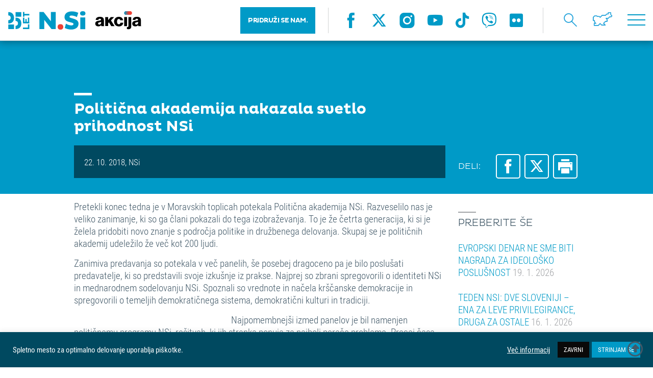

--- FILE ---
content_type: text/html; charset=UTF-8
request_url: https://nsi.si/novica/v-moravskih-toplicah-izobrazena-ze-cetrta-generacija-slusateljev-politicne-akademije-nsi/
body_size: 18681
content:
<!DOCTYPE html>
<html lang="sl-SI">
<head>
	<meta http-equiv="Content-Type" content="text/html; charset=UTF-8">
	<meta name="viewport" content="width=device-width, user-scalable=no, initial-scale=1.0, maximum-scale=1.0, minimum-scale=1.0">
	<meta name="description" content="">
	<link rel="shortcut icon" type="image/x-icon" href="https://nsi.si/wp-content/themes/enfold-child/images/favicon.ico" />
    <title>Politična akademija nakazala svetlo prihodnost NSi &#8211; Nova Slovenija &#8211; krščanski demokrati</title>
<meta name='robots' content='max-image-preview:large' />
	<style>img:is([sizes="auto" i], [sizes^="auto," i]) { contain-intrinsic-size: 3000px 1500px }</style>
	<script type="text/javascript">function rgmkInitGoogleMaps(){window.rgmkGoogleMapsCallback=true;try{jQuery(document).trigger("rgmkGoogleMapsLoad")}catch(err){}}</script><link rel='dns-prefetch' href='//maps.googleapis.com' />
<link rel='dns-prefetch' href='//maxcdn.bootstrapcdn.com' />
<link rel="alternate" type="application/rss+xml" title="Nova Slovenija - krščanski demokrati &raquo; Vir" href="https://nsi.si/feed/" />
<link rel="alternate" type="application/rss+xml" title="Nova Slovenija - krščanski demokrati &raquo; Vir komentarjev" href="https://nsi.si/comments/feed/" />
<link rel="alternate" type="application/rss+xml" title="Nova Slovenija - krščanski demokrati &raquo; Politična akademija nakazala svetlo prihodnost NSi Vir komentarjev" href="https://nsi.si/novica/v-moravskih-toplicah-izobrazena-ze-cetrta-generacija-slusateljev-politicne-akademije-nsi/feed/" />
<script type="text/javascript">
/* <![CDATA[ */
window._wpemojiSettings = {"baseUrl":"https:\/\/s.w.org\/images\/core\/emoji\/15.0.3\/72x72\/","ext":".png","svgUrl":"https:\/\/s.w.org\/images\/core\/emoji\/15.0.3\/svg\/","svgExt":".svg","source":{"concatemoji":"https:\/\/nsi.si\/wp-includes\/js\/wp-emoji-release.min.js?ver=6.7.4"}};
/*! This file is auto-generated */
!function(i,n){var o,s,e;function c(e){try{var t={supportTests:e,timestamp:(new Date).valueOf()};sessionStorage.setItem(o,JSON.stringify(t))}catch(e){}}function p(e,t,n){e.clearRect(0,0,e.canvas.width,e.canvas.height),e.fillText(t,0,0);var t=new Uint32Array(e.getImageData(0,0,e.canvas.width,e.canvas.height).data),r=(e.clearRect(0,0,e.canvas.width,e.canvas.height),e.fillText(n,0,0),new Uint32Array(e.getImageData(0,0,e.canvas.width,e.canvas.height).data));return t.every(function(e,t){return e===r[t]})}function u(e,t,n){switch(t){case"flag":return n(e,"\ud83c\udff3\ufe0f\u200d\u26a7\ufe0f","\ud83c\udff3\ufe0f\u200b\u26a7\ufe0f")?!1:!n(e,"\ud83c\uddfa\ud83c\uddf3","\ud83c\uddfa\u200b\ud83c\uddf3")&&!n(e,"\ud83c\udff4\udb40\udc67\udb40\udc62\udb40\udc65\udb40\udc6e\udb40\udc67\udb40\udc7f","\ud83c\udff4\u200b\udb40\udc67\u200b\udb40\udc62\u200b\udb40\udc65\u200b\udb40\udc6e\u200b\udb40\udc67\u200b\udb40\udc7f");case"emoji":return!n(e,"\ud83d\udc26\u200d\u2b1b","\ud83d\udc26\u200b\u2b1b")}return!1}function f(e,t,n){var r="undefined"!=typeof WorkerGlobalScope&&self instanceof WorkerGlobalScope?new OffscreenCanvas(300,150):i.createElement("canvas"),a=r.getContext("2d",{willReadFrequently:!0}),o=(a.textBaseline="top",a.font="600 32px Arial",{});return e.forEach(function(e){o[e]=t(a,e,n)}),o}function t(e){var t=i.createElement("script");t.src=e,t.defer=!0,i.head.appendChild(t)}"undefined"!=typeof Promise&&(o="wpEmojiSettingsSupports",s=["flag","emoji"],n.supports={everything:!0,everythingExceptFlag:!0},e=new Promise(function(e){i.addEventListener("DOMContentLoaded",e,{once:!0})}),new Promise(function(t){var n=function(){try{var e=JSON.parse(sessionStorage.getItem(o));if("object"==typeof e&&"number"==typeof e.timestamp&&(new Date).valueOf()<e.timestamp+604800&&"object"==typeof e.supportTests)return e.supportTests}catch(e){}return null}();if(!n){if("undefined"!=typeof Worker&&"undefined"!=typeof OffscreenCanvas&&"undefined"!=typeof URL&&URL.createObjectURL&&"undefined"!=typeof Blob)try{var e="postMessage("+f.toString()+"("+[JSON.stringify(s),u.toString(),p.toString()].join(",")+"));",r=new Blob([e],{type:"text/javascript"}),a=new Worker(URL.createObjectURL(r),{name:"wpTestEmojiSupports"});return void(a.onmessage=function(e){c(n=e.data),a.terminate(),t(n)})}catch(e){}c(n=f(s,u,p))}t(n)}).then(function(e){for(var t in e)n.supports[t]=e[t],n.supports.everything=n.supports.everything&&n.supports[t],"flag"!==t&&(n.supports.everythingExceptFlag=n.supports.everythingExceptFlag&&n.supports[t]);n.supports.everythingExceptFlag=n.supports.everythingExceptFlag&&!n.supports.flag,n.DOMReady=!1,n.readyCallback=function(){n.DOMReady=!0}}).then(function(){return e}).then(function(){var e;n.supports.everything||(n.readyCallback(),(e=n.source||{}).concatemoji?t(e.concatemoji):e.wpemoji&&e.twemoji&&(t(e.twemoji),t(e.wpemoji)))}))}((window,document),window._wpemojiSettings);
/* ]]> */
</script>
<link rel='stylesheet' id='pt-cv-public-style-css' href='https://nsi.si/wp-content/plugins/content-views-query-and-display-post-page/public/assets/css/cv.css?ver=4.2.1' type='text/css' media='all' />
<link rel='stylesheet' id='pt-cv-public-pro-style-css' href='https://nsi.si/wp-content/plugins/pt-content-views-pro/public/assets/css/cvpro.min.css?ver=5.8.8' type='text/css' media='all' />
<style id='wp-emoji-styles-inline-css' type='text/css'>

	img.wp-smiley, img.emoji {
		display: inline !important;
		border: none !important;
		box-shadow: none !important;
		height: 1em !important;
		width: 1em !important;
		margin: 0 0.07em !important;
		vertical-align: -0.1em !important;
		background: none !important;
		padding: 0 !important;
	}
</style>
<link rel='stylesheet' id='wp-block-library-css' href='https://nsi.si/wp-includes/css/dist/block-library/style.min.css?ver=6.7.4' type='text/css' media='all' />
<link rel='stylesheet' id='wp-components-css' href='https://nsi.si/wp-includes/css/dist/components/style.min.css?ver=6.7.4' type='text/css' media='all' />
<link rel='stylesheet' id='wp-preferences-css' href='https://nsi.si/wp-includes/css/dist/preferences/style.min.css?ver=6.7.4' type='text/css' media='all' />
<link rel='stylesheet' id='wp-block-editor-css' href='https://nsi.si/wp-includes/css/dist/block-editor/style.min.css?ver=6.7.4' type='text/css' media='all' />
<link rel='stylesheet' id='popup-maker-block-library-style-css' href='https://nsi.si/wp-content/plugins/popup-maker/dist/packages/block-library-style.css?ver=dbea705cfafe089d65f1' type='text/css' media='all' />
<style id='classic-theme-styles-inline-css' type='text/css'>
/*! This file is auto-generated */
.wp-block-button__link{color:#fff;background-color:#32373c;border-radius:9999px;box-shadow:none;text-decoration:none;padding:calc(.667em + 2px) calc(1.333em + 2px);font-size:1.125em}.wp-block-file__button{background:#32373c;color:#fff;text-decoration:none}
</style>
<style id='global-styles-inline-css' type='text/css'>
:root{--wp--preset--aspect-ratio--square: 1;--wp--preset--aspect-ratio--4-3: 4/3;--wp--preset--aspect-ratio--3-4: 3/4;--wp--preset--aspect-ratio--3-2: 3/2;--wp--preset--aspect-ratio--2-3: 2/3;--wp--preset--aspect-ratio--16-9: 16/9;--wp--preset--aspect-ratio--9-16: 9/16;--wp--preset--color--black: #000000;--wp--preset--color--cyan-bluish-gray: #abb8c3;--wp--preset--color--white: #ffffff;--wp--preset--color--pale-pink: #f78da7;--wp--preset--color--vivid-red: #cf2e2e;--wp--preset--color--luminous-vivid-orange: #ff6900;--wp--preset--color--luminous-vivid-amber: #fcb900;--wp--preset--color--light-green-cyan: #7bdcb5;--wp--preset--color--vivid-green-cyan: #00d084;--wp--preset--color--pale-cyan-blue: #8ed1fc;--wp--preset--color--vivid-cyan-blue: #0693e3;--wp--preset--color--vivid-purple: #9b51e0;--wp--preset--gradient--vivid-cyan-blue-to-vivid-purple: linear-gradient(135deg,rgba(6,147,227,1) 0%,rgb(155,81,224) 100%);--wp--preset--gradient--light-green-cyan-to-vivid-green-cyan: linear-gradient(135deg,rgb(122,220,180) 0%,rgb(0,208,130) 100%);--wp--preset--gradient--luminous-vivid-amber-to-luminous-vivid-orange: linear-gradient(135deg,rgba(252,185,0,1) 0%,rgba(255,105,0,1) 100%);--wp--preset--gradient--luminous-vivid-orange-to-vivid-red: linear-gradient(135deg,rgba(255,105,0,1) 0%,rgb(207,46,46) 100%);--wp--preset--gradient--very-light-gray-to-cyan-bluish-gray: linear-gradient(135deg,rgb(238,238,238) 0%,rgb(169,184,195) 100%);--wp--preset--gradient--cool-to-warm-spectrum: linear-gradient(135deg,rgb(74,234,220) 0%,rgb(151,120,209) 20%,rgb(207,42,186) 40%,rgb(238,44,130) 60%,rgb(251,105,98) 80%,rgb(254,248,76) 100%);--wp--preset--gradient--blush-light-purple: linear-gradient(135deg,rgb(255,206,236) 0%,rgb(152,150,240) 100%);--wp--preset--gradient--blush-bordeaux: linear-gradient(135deg,rgb(254,205,165) 0%,rgb(254,45,45) 50%,rgb(107,0,62) 100%);--wp--preset--gradient--luminous-dusk: linear-gradient(135deg,rgb(255,203,112) 0%,rgb(199,81,192) 50%,rgb(65,88,208) 100%);--wp--preset--gradient--pale-ocean: linear-gradient(135deg,rgb(255,245,203) 0%,rgb(182,227,212) 50%,rgb(51,167,181) 100%);--wp--preset--gradient--electric-grass: linear-gradient(135deg,rgb(202,248,128) 0%,rgb(113,206,126) 100%);--wp--preset--gradient--midnight: linear-gradient(135deg,rgb(2,3,129) 0%,rgb(40,116,252) 100%);--wp--preset--font-size--small: 13px;--wp--preset--font-size--medium: 20px;--wp--preset--font-size--large: 36px;--wp--preset--font-size--x-large: 42px;--wp--preset--spacing--20: 0.44rem;--wp--preset--spacing--30: 0.67rem;--wp--preset--spacing--40: 1rem;--wp--preset--spacing--50: 1.5rem;--wp--preset--spacing--60: 2.25rem;--wp--preset--spacing--70: 3.38rem;--wp--preset--spacing--80: 5.06rem;--wp--preset--shadow--natural: 6px 6px 9px rgba(0, 0, 0, 0.2);--wp--preset--shadow--deep: 12px 12px 50px rgba(0, 0, 0, 0.4);--wp--preset--shadow--sharp: 6px 6px 0px rgba(0, 0, 0, 0.2);--wp--preset--shadow--outlined: 6px 6px 0px -3px rgba(255, 255, 255, 1), 6px 6px rgba(0, 0, 0, 1);--wp--preset--shadow--crisp: 6px 6px 0px rgba(0, 0, 0, 1);}:where(.is-layout-flex){gap: 0.5em;}:where(.is-layout-grid){gap: 0.5em;}body .is-layout-flex{display: flex;}.is-layout-flex{flex-wrap: wrap;align-items: center;}.is-layout-flex > :is(*, div){margin: 0;}body .is-layout-grid{display: grid;}.is-layout-grid > :is(*, div){margin: 0;}:where(.wp-block-columns.is-layout-flex){gap: 2em;}:where(.wp-block-columns.is-layout-grid){gap: 2em;}:where(.wp-block-post-template.is-layout-flex){gap: 1.25em;}:where(.wp-block-post-template.is-layout-grid){gap: 1.25em;}.has-black-color{color: var(--wp--preset--color--black) !important;}.has-cyan-bluish-gray-color{color: var(--wp--preset--color--cyan-bluish-gray) !important;}.has-white-color{color: var(--wp--preset--color--white) !important;}.has-pale-pink-color{color: var(--wp--preset--color--pale-pink) !important;}.has-vivid-red-color{color: var(--wp--preset--color--vivid-red) !important;}.has-luminous-vivid-orange-color{color: var(--wp--preset--color--luminous-vivid-orange) !important;}.has-luminous-vivid-amber-color{color: var(--wp--preset--color--luminous-vivid-amber) !important;}.has-light-green-cyan-color{color: var(--wp--preset--color--light-green-cyan) !important;}.has-vivid-green-cyan-color{color: var(--wp--preset--color--vivid-green-cyan) !important;}.has-pale-cyan-blue-color{color: var(--wp--preset--color--pale-cyan-blue) !important;}.has-vivid-cyan-blue-color{color: var(--wp--preset--color--vivid-cyan-blue) !important;}.has-vivid-purple-color{color: var(--wp--preset--color--vivid-purple) !important;}.has-black-background-color{background-color: var(--wp--preset--color--black) !important;}.has-cyan-bluish-gray-background-color{background-color: var(--wp--preset--color--cyan-bluish-gray) !important;}.has-white-background-color{background-color: var(--wp--preset--color--white) !important;}.has-pale-pink-background-color{background-color: var(--wp--preset--color--pale-pink) !important;}.has-vivid-red-background-color{background-color: var(--wp--preset--color--vivid-red) !important;}.has-luminous-vivid-orange-background-color{background-color: var(--wp--preset--color--luminous-vivid-orange) !important;}.has-luminous-vivid-amber-background-color{background-color: var(--wp--preset--color--luminous-vivid-amber) !important;}.has-light-green-cyan-background-color{background-color: var(--wp--preset--color--light-green-cyan) !important;}.has-vivid-green-cyan-background-color{background-color: var(--wp--preset--color--vivid-green-cyan) !important;}.has-pale-cyan-blue-background-color{background-color: var(--wp--preset--color--pale-cyan-blue) !important;}.has-vivid-cyan-blue-background-color{background-color: var(--wp--preset--color--vivid-cyan-blue) !important;}.has-vivid-purple-background-color{background-color: var(--wp--preset--color--vivid-purple) !important;}.has-black-border-color{border-color: var(--wp--preset--color--black) !important;}.has-cyan-bluish-gray-border-color{border-color: var(--wp--preset--color--cyan-bluish-gray) !important;}.has-white-border-color{border-color: var(--wp--preset--color--white) !important;}.has-pale-pink-border-color{border-color: var(--wp--preset--color--pale-pink) !important;}.has-vivid-red-border-color{border-color: var(--wp--preset--color--vivid-red) !important;}.has-luminous-vivid-orange-border-color{border-color: var(--wp--preset--color--luminous-vivid-orange) !important;}.has-luminous-vivid-amber-border-color{border-color: var(--wp--preset--color--luminous-vivid-amber) !important;}.has-light-green-cyan-border-color{border-color: var(--wp--preset--color--light-green-cyan) !important;}.has-vivid-green-cyan-border-color{border-color: var(--wp--preset--color--vivid-green-cyan) !important;}.has-pale-cyan-blue-border-color{border-color: var(--wp--preset--color--pale-cyan-blue) !important;}.has-vivid-cyan-blue-border-color{border-color: var(--wp--preset--color--vivid-cyan-blue) !important;}.has-vivid-purple-border-color{border-color: var(--wp--preset--color--vivid-purple) !important;}.has-vivid-cyan-blue-to-vivid-purple-gradient-background{background: var(--wp--preset--gradient--vivid-cyan-blue-to-vivid-purple) !important;}.has-light-green-cyan-to-vivid-green-cyan-gradient-background{background: var(--wp--preset--gradient--light-green-cyan-to-vivid-green-cyan) !important;}.has-luminous-vivid-amber-to-luminous-vivid-orange-gradient-background{background: var(--wp--preset--gradient--luminous-vivid-amber-to-luminous-vivid-orange) !important;}.has-luminous-vivid-orange-to-vivid-red-gradient-background{background: var(--wp--preset--gradient--luminous-vivid-orange-to-vivid-red) !important;}.has-very-light-gray-to-cyan-bluish-gray-gradient-background{background: var(--wp--preset--gradient--very-light-gray-to-cyan-bluish-gray) !important;}.has-cool-to-warm-spectrum-gradient-background{background: var(--wp--preset--gradient--cool-to-warm-spectrum) !important;}.has-blush-light-purple-gradient-background{background: var(--wp--preset--gradient--blush-light-purple) !important;}.has-blush-bordeaux-gradient-background{background: var(--wp--preset--gradient--blush-bordeaux) !important;}.has-luminous-dusk-gradient-background{background: var(--wp--preset--gradient--luminous-dusk) !important;}.has-pale-ocean-gradient-background{background: var(--wp--preset--gradient--pale-ocean) !important;}.has-electric-grass-gradient-background{background: var(--wp--preset--gradient--electric-grass) !important;}.has-midnight-gradient-background{background: var(--wp--preset--gradient--midnight) !important;}.has-small-font-size{font-size: var(--wp--preset--font-size--small) !important;}.has-medium-font-size{font-size: var(--wp--preset--font-size--medium) !important;}.has-large-font-size{font-size: var(--wp--preset--font-size--large) !important;}.has-x-large-font-size{font-size: var(--wp--preset--font-size--x-large) !important;}
:where(.wp-block-post-template.is-layout-flex){gap: 1.25em;}:where(.wp-block-post-template.is-layout-grid){gap: 1.25em;}
:where(.wp-block-columns.is-layout-flex){gap: 2em;}:where(.wp-block-columns.is-layout-grid){gap: 2em;}
:root :where(.wp-block-pullquote){font-size: 1.5em;line-height: 1.6;}
</style>
<link rel='stylesheet' id='contact-form-7-css' href='https://nsi.si/wp-content/plugins/contact-form-7/includes/css/styles.css?ver=6.1.3' type='text/css' media='all' />
<link rel='stylesheet' id='cookie-law-info-css' href='https://nsi.si/wp-content/plugins/cookie-law-info/legacy/public/css/cookie-law-info-public.css?ver=3.3.9.1' type='text/css' media='all' />
<link rel='stylesheet' id='cookie-law-info-gdpr-css' href='https://nsi.si/wp-content/plugins/cookie-law-info/legacy/public/css/cookie-law-info-gdpr.css?ver=3.3.9.1' type='text/css' media='all' />
<link rel='stylesheet' id='css/e2pdf.frontend.global-css' href='https://nsi.si/wp-content/plugins/e2pdf/css/e2pdf.frontend.global.css?ver=1.28.14' type='text/css' media='all' />
<link rel='stylesheet' id='simple-youtube-responsive-css' href='https://nsi.si/wp-content/plugins/simple-youtube-responsive/css/yt-responsive.css?ver=3.2.5' type='text/css' media='all' />
<link rel='stylesheet' id='font-awesome-css' href='https://maxcdn.bootstrapcdn.com/font-awesome/4.7.0/css/font-awesome.min.css?ver=4.7.0' type='text/css' media='all' />
<link rel='stylesheet' id='avia-gravity-css' href='https://nsi.si/wp-content/themes/enfold/config-gravityforms/gravity-mod.css?ver=1' type='text/css' media='screen' />
<link rel='stylesheet' id='normalize-css-css' href='https://nsi.si/wp-content/themes/enfold-child/css/normalize.css?ver=1.0' type='text/css' media='all' />
<link rel='stylesheet' id='fonts-css-css' href='https://nsi.si/wp-content/themes/enfold-child/css/fonts.css?ver=1.15' type='text/css' media='all' />
<link rel='stylesheet' id='owl-css-css' href='https://nsi.si/wp-content/themes/enfold-child/css/owl.carousel.min.css?ver=1.0' type='text/css' media='all' />
<link rel='stylesheet' id='ui-css-css' href='https://nsi.si/wp-content/themes/enfold-child/css/jquery-ui.min.css?ver=1.0' type='text/css' media='all' />
<link rel='stylesheet' id='fb-css-css' href='https://nsi.si/wp-content/themes/enfold-child/css/jquery.fancybox.min.css?ver=1.0' type='text/css' media='all' />
<link rel='stylesheet' id='main-css-css' href='https://nsi.si/wp-content/themes/enfold-child/css/main.css?ver=2.1' type='text/css' media='all' />
<link rel='stylesheet' id='print-css-css' href='https://nsi.si/wp-content/themes/enfold-child/css/print.css?ver=1.5' type='text/css' media='all' />
<script type="text/javascript" src="https://nsi.si/wp-content/themes/enfold-child/js/jquery/jquery.2.2.4.min.js?ver=2.2.4" id="jquery-js"></script>
<script type="text/javascript" id="cookie-law-info-js-extra">
/* <![CDATA[ */
var Cli_Data = {"nn_cookie_ids":[],"cookielist":[],"non_necessary_cookies":[],"ccpaEnabled":"","ccpaRegionBased":"","ccpaBarEnabled":"","strictlyEnabled":["necessary","obligatoire"],"ccpaType":"gdpr","js_blocking":"1","custom_integration":"","triggerDomRefresh":"","secure_cookies":""};
var cli_cookiebar_settings = {"animate_speed_hide":"500","animate_speed_show":"500","background":"#004960","border":"#b1a6a6c2","border_on":"","button_1_button_colour":"#009ac7","button_1_button_hover":"#007b9f","button_1_link_colour":"#fff","button_1_as_button":"1","button_1_new_win":"","button_2_button_colour":"#333","button_2_button_hover":"#292929","button_2_link_colour":"#ffffff","button_2_as_button":"","button_2_hidebar":"","button_3_button_colour":"#0a0909","button_3_button_hover":"#080707","button_3_link_colour":"#ffffff","button_3_as_button":"1","button_3_new_win":"","button_4_button_colour":"#dedfe0","button_4_button_hover":"#b2b2b3","button_4_link_colour":"#ffffff","button_4_as_button":"","button_7_button_colour":"#61a229","button_7_button_hover":"#4e8221","button_7_link_colour":"#fff","button_7_as_button":"1","button_7_new_win":"","font_family":"inherit","header_fix":"","notify_animate_hide":"1","notify_animate_show":"1","notify_div_id":"#cookie-law-info-bar","notify_position_horizontal":"right","notify_position_vertical":"bottom","scroll_close":"","scroll_close_reload":"","accept_close_reload":"","reject_close_reload":"","showagain_tab":"","showagain_background":"#fff","showagain_border":"#000","showagain_div_id":"#cookie-law-info-again","showagain_x_position":"100px","text":"#ffffff","show_once_yn":"","show_once":"10000","logging_on":"","as_popup":"","popup_overlay":"1","bar_heading_text":"","cookie_bar_as":"banner","popup_showagain_position":"bottom-right","widget_position":"left"};
var log_object = {"ajax_url":"https:\/\/nsi.si\/wp-admin\/admin-ajax.php"};
/* ]]> */
</script>
<script type="text/javascript" src="https://nsi.si/wp-content/plugins/cookie-law-info/legacy/public/js/cookie-law-info-public.js?ver=3.3.9.1" id="cookie-law-info-js"></script>
<script type="text/javascript" src="https://nsi.si/wp-content/plugins/e2pdf/js/e2pdf.frontend.js?ver=1.28.14" id="js/e2pdf.frontend-js"></script>
<script type="text/javascript" id="wk-tag-manager-script-js-after">
/* <![CDATA[ */
function shouldTrack(){
var trackLoggedIn = false;
var loggedIn = false;
if(!loggedIn){
return true;
} else if( trackLoggedIn ) {
return true;
}
return false;
}
function hasWKGoogleAnalyticsCookie() {
return (new RegExp('wp_wk_ga_untrack_' + document.location.hostname)).test(document.cookie);
}
if (!hasWKGoogleAnalyticsCookie() && shouldTrack()) {
//Google Tag Manager
(function (w, d, s, l, i) {
w[l] = w[l] || [];
w[l].push({
'gtm.start':
new Date().getTime(), event: 'gtm.js'
});
var f = d.getElementsByTagName(s)[0],
j = d.createElement(s), dl = l != 'dataLayer' ? '&l=' + l : '';
j.async = true;
j.src =
'https://www.googletagmanager.com/gtm.js?id=' + i + dl;
f.parentNode.insertBefore(j, f);
})(window, document, 'script', 'dataLayer', '');
}
/* ]]> */
</script>
<script type="text/javascript" src="https://nsi.si/wp-content/themes/enfold-child/js/charts.js?ver=1.0.0" id="charts-js-js"></script>
<script type="text/javascript" src="https://nsi.si/wp-content/themes/enfold-child/js/owl.carousel.min.js?ver=1.0.0" id="owl-js-js"></script>
<script type="text/javascript" src="https://nsi.si/wp-content/themes/enfold-child/js/jquery.fancybox.min.js?ver=1.0.0" id="fb-js-js"></script>
<script type="text/javascript" src="https://nsi.si/wp-content/themes/enfold-child/js/jquery.validate.min.js?ver=1.0.0" id="jq-validate-js"></script>
<script type="text/javascript" src="https://nsi.si/wp-content/themes/enfold-child/js/jquery-ui.min.js?ver=1.0.0" id="jq-ui-js"></script>
<script type="text/javascript" src="https://maps.googleapis.com/maps/api/js?ver=1.0.0&amp;key=AIzaSyDN1qWIGWkDEmdSSPlk3ZTSuAd5slxRnL4&amp;callback=rgmkInitGoogleMaps" id="g-maps-js"></script>
<script type="text/javascript" src="https://nsi.si/wp-content/themes/enfold-child/js/main.js?ver=1.7" id="main-js-js"></script>
<script type="text/javascript" id="ajax-pdf-js-extra">
/* <![CDATA[ */
var ajaxOBJ = {"ajax_url":"https:\/\/nsi.si\/wp-admin\/admin-ajax.php"};
/* ]]> */
</script>
<script type="text/javascript" src="https://nsi.si/wp-content/themes/enfold-child/js/ajax.pdf-izjava.js?ver=6.7.4" id="ajax-pdf-js"></script>
<link rel="https://api.w.org/" href="https://nsi.si/wp-json/" /><link rel="EditURI" type="application/rsd+xml" title="RSD" href="https://nsi.si/xmlrpc.php?rsd" />
<meta name="generator" content="WordPress 6.7.4" />
<link rel="canonical" href="https://nsi.si/novica/v-moravskih-toplicah-izobrazena-ze-cetrta-generacija-slusateljev-politicne-akademije-nsi/" />
<link rel='shortlink' href='https://nsi.si/?p=125891' />
<link rel="alternate" title="oEmbed (JSON)" type="application/json+oembed" href="https://nsi.si/wp-json/oembed/1.0/embed?url=https%3A%2F%2Fnsi.si%2Fnovica%2Fv-moravskih-toplicah-izobrazena-ze-cetrta-generacija-slusateljev-politicne-akademije-nsi%2F" />
<link rel="alternate" title="oEmbed (XML)" type="text/xml+oembed" href="https://nsi.si/wp-json/oembed/1.0/embed?url=https%3A%2F%2Fnsi.si%2Fnovica%2Fv-moravskih-toplicah-izobrazena-ze-cetrta-generacija-slusateljev-politicne-akademije-nsi%2F&#038;format=xml" />
<link rel="profile" href="http://gmpg.org/xfn/11" />
<link rel="alternate" type="application/rss+xml" title="Nova Slovenija - krščanski demokrati RSS2 Feed" href="https://nsi.si/feed/" />
<link rel="pingback" href="https://nsi.si/xmlrpc.php" />
<!--[if lt IE 9]><script src="https://nsi.si/wp-content/themes/enfold/js/html5shiv.js"></script><![endif]-->

		<style type="text/css" id="wp-custom-css">
			#wpfront-scroll-top-container {
    display: block !important;
    opacity: 1 !important;
    visibility: visible !important;
    position: fixed !important;
    bottom: 20px !important;
    right: 20px !important;
    z-index: 99999 !important;
}

#wpfront-scroll-top-container i.fa-regular.fa-circle-up {
    font-size: 30px;
}

.landing-header-padding {
  max-width: 100% !important;
	padding: 0 !important;
}

blockquote.tiktok-embed {
  background: none !important;
  border: none !important;
  padding: 0 !important;
  margin: 2rem auto !important;
  display: block;
  max-width: 100% !important;
  text-align: center;
}

blockquote.tiktok-embed::before,
blockquote.tiktok-embed::after {
  content: none !important;
  display: none !important;
}

.accordion__summary {
  color: #425968;
  display: block;
  font-size: 0.95em;
  line-height: 1.4;
	font-style: italic;
}

/* 1) Poskrbi, da vsebina ujame plavajoče slike */
.accordion__content .textBlock {
  display: flow-root;           /* moderni clearfix */
  padding: 12px 0;              /* malo zračnosti, po želji */
}

/* Fallback za stare brskalnike brez flow-root */
@supports not (display: flow-root) {
  .accordion__content .textBlock::after {
    content: "";
    display: table;
    clear: both;
  }
}

/* 2) Responsive slike in tipične WP poravnave */
.accordion__content .textBlock img {
  max-width: 100%;
  height: auto;
}

.accordion__content .textBlock img.alignleft {
  float: left;
  margin: 0 20px 15px 0;
}

		</style>
		<style type='text/css'>
@font-face {font-family: 'entypo-fontello'; font-weight: normal; font-style: normal;
src: url('https://nsi.si/wp-content/themes/enfold/config-templatebuilder/avia-template-builder/assets/fonts/entypo-fontello.eot?v=3');
src: url('https://nsi.si/wp-content/themes/enfold/config-templatebuilder/avia-template-builder/assets/fonts/entypo-fontello.eot?v=3#iefix') format('embedded-opentype'), 
url('https://nsi.si/wp-content/themes/enfold/config-templatebuilder/avia-template-builder/assets/fonts/entypo-fontello.woff?v=3') format('woff'), 
url('https://nsi.si/wp-content/themes/enfold/config-templatebuilder/avia-template-builder/assets/fonts/entypo-fontello.ttf?v=3') format('truetype'), 
url('https://nsi.si/wp-content/themes/enfold/config-templatebuilder/avia-template-builder/assets/fonts/entypo-fontello.svg?v=3#entypo-fontello') format('svg');
} #top .avia-font-entypo-fontello, body .avia-font-entypo-fontello, html body [data-av_iconfont='entypo-fontello']:before{ font-family: 'entypo-fontello'; }
</style>    <script type="text/javascript">
        var ajaxurl = "https://nsi.si/wp-admin/admin-ajax.php";
    </script>
	
	<!-- Google Tag Manager -->
<script>(function(w,d,s,l,i){w[l]=w[l]||[];w[l].push({'gtm.start':
new Date().getTime(),event:'gtm.js'});var f=d.getElementsByTagName(s)[0],
j=d.createElement(s),dl=l!='dataLayer'?'&l='+l:'';j.async=true;j.src=
'https://www.googletagmanager.com/gtm.js?id='+i+dl;f.parentNode.insertBefore(j,f);
})(window,document,'script','dataLayer','GTM-TKLDDKZ3');</script>
<!-- End Google Tag Manager -->

	<!-- Global site tag (gtag.js) - Google Analytics -->
	<script async src="https://www.googletagmanager.com/gtag/js?id=UA-162534235-1"></script>
	<script>
	  window.dataLayer = window.dataLayer || [];
	  function gtag(){dataLayer.push(arguments);}
	  gtag('js', new Date());

	  gtag('config', 'UA-162534235-1');
	</script>	
	
	<link rel="stylesheet" href="https://cdnjs.cloudflare.com/ajax/libs/font-awesome/6.5.0/css/all.min.css">

	<script src="https://kit.fontawesome.com/e0853debe3.js" crossorigin="anonymous"></script>
	
	<!-- Meta Pixel Code -->
<script>
!function(f,b,e,v,n,t,s)
{if(f.fbq)return;n=f.fbq=function(){n.callMethod?
n.callMethod.apply(n,arguments):n.queue.push(arguments)};
if(!f._fbq)f._fbq=n;n.push=n;n.loaded=!0;n.version='2.0';
n.queue=[];t=b.createElement(e);t.async=!0;
t.src=v;s=b.getElementsByTagName(e)[0];
s.parentNode.insertBefore(t,s)}(window, document,'script',
'https://connect.facebook.net/en_US/fbevents.js');
fbq('init', '3402523960037813');
fbq('track', 'PageView');
</script>
<noscript><img height="1" width="1" style="display:none"
src="https://www.facebook.com/tr?id=3402523960037813&ev=PageView&noscript=1"
/></noscript>
<!-- End Meta Pixel Code -->
	
</head>

<body>
	
	<!-- Google Tag Manager (noscript) -->
<noscript><iframe src="https://www.googletagmanager.com/ns.html?id=GTM-TKLDDKZ3"
height="0" width="0" style="display:none;visibility:hidden"></iframe></noscript>
<!-- End Google Tag Manager (noscript) -->

<div class="pageLoader">
    <div class="pageLoader--bounce">
        <div class="pageLoader--bounce-1"></div>
        <div class="pageLoader--bounce-2"></div>
    </div>
</div>
<div class="pageContainer">

    <header class="header">
        <div class="row">

            <div class="blockGrid headerBG">
                <div class="blockGrid--item">
                    <a href="https://nsi.si" class="logo">
						                        <img src="https://nsi.si/wp-content/themes/enfold-child/images/logo-nsi-25let-akcija.svg" alt="NSi - akcija ZA VSE LJUDI" data-desktop>
						                        <img src="https://nsi.si/wp-content/themes/enfold-child/images/logo-small.svg" alt="NSi ZA VSE LJUDI" data-mobile>
                    </a>
                </div>
                <div class="blockGrid--item blockGrid--item-r">
					
					<nav class="headerNav">
                        <ul>
                        	<li><button style="background: #009ac7;padding: 19px 15px 19px 15px;color: #ffffff;font-weight: bold;margin-right: 25px;letter-spacing: -0.5px;font-size: small;"><a href="https://nsi.si/sodeluj" style="color: #ffffff;font-family: 'Pluto';">PRIDRUŽI SE NAM.</a></button></li>
                        </ul>
                    </nav>

					<nav class="socialNav socialNav-blue "> <a href="https://www.facebook.com/novaslovenija/" target="_blank"><i class="icon-fb-3"></i></a> <a href="https://twitter.com/NovaSlovenija" target="_blank"><i class="fa-brands fa-x-twitter"></i></a> <a href="https://www.instagram.com/novaslovenija/" target="_blank"><i class="icon-ig-3"></i></a> <a href="https://www.youtube.com/user/novaslovenija" target="_blank"><i class="icon-yt-3"></i></a> <a href="https://www.tiktok.com/@nova.slovenija" target="_blank"><i class="fa-brands fa-tiktok"></i></a> <a href=" https://invite.viber.com/?g2=AQBehxm5JQxv1EpTrimX5Wo5nVFXMqmhQpaZPfi0tQ59VM6Ai%2FaZ16JDZXc77Jzf" target="_blank"><i class="icon-wa-3"></i></a> <a href="https://www.flickr.com/photos/145421024@N08/albums" target="_blank"><i class="fab fa-flickr"></i></a></nav>					
                    <nav class="headerNav">
                        <ul>
							                            <li><button class="searchToggle" data-popup-trigger="search"><i class="icon-search"></i></button></li>
                            <li><a href="https://nsi.si/odbori/obcinski-odbori/"><i class="icon-slovenia"></i></a></li>
							                            <li><button class="navToggle"><span></span></button></li>
                        </ul>
                    </nav>
                </div>
            </div>

            <div class="mainNavContainer">
                <nav class="mainNav">
                    <ul id="menu-main-nav" class="menu"><li id="menu-item-34" class="menu-item menu-item-type-post_type menu-item-object-page menu-item-has-children menu-item-34"><a href="https://nsi.si/stranka/">Stranka</a>
<ul class="sub-menu">
	<li id="menu-item-134832" class="menu-item menu-item-type-post_type menu-item-object-page menu-item-134832"><a href="https://nsi.si/stranka/ustanovitev-in-razvoj/">Ustanovitev in razvoj</a></li>
	<li id="menu-item-134634" class="menu-item menu-item-type-post_type menu-item-object-page menu-item-134634"><a href="https://nsi.si/stranka/statut/">Statut</a></li>
	<li id="menu-item-134635" class="menu-item menu-item-type-post_type menu-item-object-page menu-item-134635"><a href="https://nsi.si/stranka/temeljni-program/">Temeljni program</a></li>
	<li id="menu-item-147668" class="menu-item menu-item-type-post_type menu-item-object-page menu-item-147668"><a href="https://nsi.si/stranka/odlocno-naprej-vladni-program-nsi-2022-2026/">Vladni program 2022–2026</a></li>
	<li id="menu-item-134967" class="menu-item menu-item-type-post_type menu-item-object-page menu-item-134967"><a href="https://nsi.si/stranka/kongresi-in-kongresne-izjave/">Kongresi in kongresne izjave</a></li>
	<li id="menu-item-3248" class="menu-item menu-item-type-post_type menu-item-object-page menu-item-3248"><a href="https://nsi.si/stranka/volilni-rezultati/">Volilni rezultati</a></li>
	<li id="menu-item-153661" class="menu-item menu-item-type-post_type menu-item-object-page menu-item-153661"><a href="https://nsi.si/stranka/volilne-kampanje/">Volilne kampanje</a></li>
</ul>
</li>
<li id="menu-item-33" class="menu-item menu-item-type-post_type menu-item-object-page menu-item-has-children menu-item-33"><a href="https://nsi.si/ljudje/">Ljudje</a>
<ul class="sub-menu">
	<li id="menu-item-40" class="menu-item menu-item-type-post_type menu-item-object-page menu-item-40"><a href="https://nsi.si/ljudje/predsednik/">Predsednik</a></li>
	<li id="menu-item-135918" class="menu-item menu-item-type-post_type menu-item-object-page menu-item-135918"><a href="https://nsi.si/ljudje/vodstvo/">Vodstvo</a></li>
	<li id="menu-item-39" class="menu-item menu-item-type-post_type menu-item-object-page menu-item-39"><a href="https://nsi.si/ljudje/izvrsilni-odbor/">Izvršilni odbor</a></li>
	<li id="menu-item-2332" class="menu-item menu-item-type-post_type menu-item-object-page menu-item-2332"><a href="https://nsi.si/ljudje/svet/">Svet stranke</a></li>
	<li id="menu-item-2288" class="menu-item menu-item-type-post_type menu-item-object-page menu-item-2288"><a href="https://nsi.si/ljudje/nadzorni-odbor/">Nadzorni odbor</a></li>
	<li id="menu-item-2286" class="menu-item menu-item-type-post_type menu-item-object-page menu-item-2286"><a href="https://nsi.si/ljudje/razsodisce/">Razsodišče</a></li>
	<li id="menu-item-2285" class="menu-item menu-item-type-post_type menu-item-object-page menu-item-2285"><a href="https://nsi.si/ljudje/poslanska-skupina-v-dz/">Poslanska skupina</a></li>
	<li id="menu-item-150379" class="menu-item menu-item-type-post_type menu-item-object-page menu-item-150379"><a href="https://nsi.si/ljudje/drzavna-svetnika/">Državna svetnika</a></li>
	<li id="menu-item-2284" class="menu-item menu-item-type-post_type menu-item-object-page menu-item-2284"><a href="https://nsi.si/ljudje/poslanec-evropskega-parlamenta/">Poslanec Evropskega parlamenta</a></li>
	<li id="menu-item-152221" class="menu-item menu-item-type-custom menu-item-object-custom menu-item-152221"><a href="https://nsi.si/org-oblike/klub-zupanov-in-svetnikov">Župani in podžupani</a></li>
	<li id="menu-item-2282" class="menu-item menu-item-type-post_type menu-item-object-page menu-item-2282"><a href="https://nsi.si/ljudje/castni-clani/">Častni člani</a></li>
</ul>
</li>
<li id="menu-item-2210" class="menu-item menu-item-type-post_type menu-item-object-page menu-item-has-children menu-item-2210"><a href="https://nsi.si/odbori/">Odbori po Sloveniji</a>
<ul class="sub-menu">
	<li id="menu-item-32" class="menu-item menu-item-type-post_type menu-item-object-page menu-item-32"><a href="https://nsi.si/odbori/obcinski-odbori/">Občinski odbori</a></li>
	<li id="menu-item-2209" class="menu-item menu-item-type-post_type menu-item-object-page menu-item-2209"><a href="https://nsi.si/odbori/regijski-odbori/">Regijski odbori</a></li>
	<li id="menu-item-136237" class="menu-item menu-item-type-post_type menu-item-object-page menu-item-136237"><a href="https://nsi.si/odbori/obmocna-odbora/">Območna odbora</a></li>
</ul>
</li>
<li id="menu-item-138357" class="menu-item menu-item-type-post_type menu-item-object-page menu-item-has-children menu-item-138357"><a href="https://nsi.si/organizacijske-oblike/">Organizacijske oblike</a>
<ul class="sub-menu">
	<li id="menu-item-135939" class="menu-item menu-item-type-custom menu-item-object-custom menu-item-135939"><a href="http://mladaslovenija.si/">Mlada Slovenija</a></li>
	<li id="menu-item-134985" class="menu-item menu-item-type-post_type menu-item-object-org-oblike menu-item-134985"><a href="https://nsi.si/org-oblike/zveza-seniorjev/">Zveza seniorjev</a></li>
	<li id="menu-item-134987" class="menu-item menu-item-type-post_type menu-item-object-org-oblike menu-item-134987"><a href="https://nsi.si/org-oblike/zenska-zveza/">Ženska zveza</a></li>
	<li id="menu-item-134986" class="menu-item menu-item-type-post_type menu-item-object-org-oblike menu-item-134986"><a href="https://nsi.si/org-oblike/gospodarski-klub-nsi/">Gospodarski klub</a></li>
	<li id="menu-item-134983" class="menu-item menu-item-type-post_type menu-item-object-org-oblike menu-item-134983"><a href="https://nsi.si/org-oblike/kmecka-zveza/">Kmečka zveza</a></li>
	<li id="menu-item-134984" class="menu-item menu-item-type-post_type menu-item-object-org-oblike menu-item-134984"><a href="https://nsi.si/org-oblike/zdruzenje-delavcev/">Združenje delavcev</a></li>
	<li id="menu-item-145687" class="menu-item menu-item-type-post_type menu-item-object-org-oblike menu-item-145687"><a href="https://nsi.si/org-oblike/zelena-zveza/">Zelena zveza</a></li>
	<li id="menu-item-136494" class="menu-item menu-item-type-post_type menu-item-object-org-oblike menu-item-136494"><a href="https://nsi.si/org-oblike/klub-zupanov-in-svetnikov/">Klub županov in svetnikov</a></li>
	<li id="menu-item-153638" class="menu-item menu-item-type-custom menu-item-object-custom menu-item-153638"><a href="https://nsi.si/org-oblike/klub-krscanske-demokracije/">Klub krščanske demokracije</a></li>
</ul>
</li>
<li id="menu-item-136506" class="menu-item menu-item-type-post_type menu-item-object-page menu-item-has-children menu-item-136506"><a href="https://nsi.si/sodeluj/">Sodeluj</a>
<ul class="sub-menu">
	<li id="menu-item-156373" class="menu-item menu-item-type-post_type menu-item-object-page menu-item-156373"><a href="https://nsi.si/sodeluj/vclani-se/">Včlani se</a></li>
	<li id="menu-item-136739" class="menu-item menu-item-type-post_type menu-item-object-page menu-item-136739"><a href="https://nsi.si/sodeluj/predlagaj/">Predlagaj</a></li>
	<li id="menu-item-136241" class="menu-item menu-item-type-post_type menu-item-object-page menu-item-136241"><a href="https://nsi.si/sodeluj/doniraj/">Prispevaj</a></li>
</ul>
</li>
<li id="menu-item-134561" class="menu-item menu-item-type-post_type menu-item-object-page menu-item-134561"><a href="https://nsi.si/mediji/krscanski-demokrat/">Revija KD</a></li>
<li id="menu-item-134559" class="menu-item menu-item-type-custom menu-item-object-custom menu-item-has-children menu-item-134559"><a href="#">Medijsko središče</a>
<ul class="sub-menu">
	<li id="menu-item-136317" class="menu-item menu-item-type-post_type menu-item-object-page menu-item-136317"><a href="https://nsi.si/kontakt/sluzba-za-odnose-z-javnostmi/">Služba za odnose z javnostmi</a></li>
	<li id="menu-item-134562" class="menu-item menu-item-type-post_type menu-item-object-page menu-item-134562"><a href="https://nsi.si/mediji/graficna-podoba/">Grafična podoba</a></li>
	<li id="menu-item-156747" class="menu-item menu-item-type-post_type menu-item-object-page menu-item-156747"><a href="https://nsi.si/novice/nsi/">Arhiv novic</a></li>
</ul>
</li>
<li id="menu-item-29" class="menu-item menu-item-type-post_type menu-item-object-page menu-item-has-children menu-item-29"><a href="https://nsi.si/kontakt/">Kontakt</a>
<ul class="sub-menu">
	<li id="menu-item-134757" class="menu-item menu-item-type-post_type menu-item-object-page menu-item-134757"><a href="https://nsi.si/kontakt/glavno-tajnistvo/">Glavno tajništvo</a></li>
	<li id="menu-item-134764" class="menu-item menu-item-type-post_type menu-item-object-page menu-item-134764"><a href="https://nsi.si/kontakt/sluzba-za-odnose-z-javnostmi/">Služba za odnose z javnostmi</a></li>
	<li id="menu-item-134758" class="menu-item menu-item-type-post_type menu-item-object-page menu-item-134758"><a href="https://nsi.si/kontakt/mednarodno-tajnistvo/">Mednarodno tajništvo</a></li>
	<li id="menu-item-134760" class="menu-item menu-item-type-post_type menu-item-object-page menu-item-134760"><a href="https://nsi.si/kontakt/poslanska-skupina-v-dz/">Poslanska skupina v DZ</a></li>
	<li id="menu-item-134759" class="menu-item menu-item-type-post_type menu-item-object-page menu-item-134759"><a href="https://nsi.si/kontakt/pisarna-poslanca-evropskega-parlamenta/">Pisarna poslanca Evropskega parlamenta</a></li>
</ul>
</li>
</ul>                    <ul class="mainNav__lang">
							<li class="lang-item lang-item-49 lang-item-sl lang-item-first current-lang no-translation"><a lang="sl-SI" hreflang="sl-SI" href="https://nsi.si/">sl</a></li>
	<li class="lang-item lang-item-94 lang-item-en no-translation"><a lang="en-GB" hreflang="en-GB" href="https://nsi.si/en/">en</a></li>
                    </ul>
                </nav>
            </div>

        </div>
    </header>
<section class="section-intro">
   <div class="row">

       <div class="innerG">
           <div class="innerG__main">
               <h1 class="introTitle introTitle-bt">Politična akademija nakazala svetlo prihodnost NSi</h1>
           </div>
           <div class="innerG__sidebar">

               <div class="socialNavPost">
                   <span>DELI:</span>
                   <nav class="socialNav">
                       <a href="https://www.facebook.com/sharer/sharer.php?u=https://nsi.si/novica/v-moravskih-toplicah-izobrazena-ze-cetrta-generacija-slusateljev-politicne-akademije-nsi/"><i class="icon-fb-3"></i></a>
                       <a href="https://twitter.com/intent/tweet?text=Politična akademija nakazala svetlo prihodnost NSi&amp;url=https://nsi.si/novica/v-moravskih-toplicah-izobrazena-ze-cetrta-generacija-slusateljev-politicne-akademije-nsi/"><i class="fa-brands fa-x-twitter"></i></a>
                       <a href="#" onClick="window.print(); return false;"><i class="icon-print-1"></i></a>
                   </nav>
               </div>

           </div>
       </div>

    </div>
</section>

<section class="section-misc">
    <div class="row">

       <div class="innerG">
           <div class="innerG__main">

               <div class="article">
                   <div class="article__intro">
                       <date>22. 10. 2018, NSi</date>
                                          </div>
                   <div class="article__image">
                       <img src="http://nsi.si/wp-content/uploads/2018/10/3.jpg" alt="">
                                          </div>
                   <div class="article__main">
                       <p><img fetchpriority="high" decoding="async" class="wp-image-125893 alignleft" src="http://nsi.si/wp-content/uploads/2018/10/1.jpg" alt="" width="297" height="198" />Pretekli konec tedna je v Moravskih toplicah potekala Politična akademija NSi. Razveselilo nas je veliko zanimanje, ki so ga člani pokazali do tega izobraževanja. To je že četrta generacija, ki si je želela pridobiti novo znanje s področja politike in družbenega delovanja. Skupaj se je političnih akademij udeležilo že več kot 200 ljudi.<img decoding="async" class="wp-image-125895 alignright" src="http://nsi.si/wp-content/uploads/2018/10/3.jpg" alt="" width="288" height="192" /></p>
<p>Zanimiva predavanja so potekala v več panelih, še posebej dragoceno pa je bilo poslušati predavatelje, ki so predstavili svoje izkušnje iz prakse. Najprej so zbrani spregovorili o identiteti NSi in mednarodnem sodelovanju NSi. Spoznali so vrednote in načela krščanske demokracije in spregovorili o temeljih demokratičnega sistema, demokratični kulturi in tradiciji.</p>
<p><img decoding="async" class="wp-image-125896 alignleft" src="http://nsi.si/wp-content/uploads/2018/10/4.jpg" alt="" width="288" height="192" />Najpomembnejši izmed panelov je bil namenjen političnemu programu NSi, rešitvah, ki jih stranka ponuja za najbolj pereče probleme. Precej časa pa smo namenili tudi pogovoru o lokalnih volitvah in različnih konceptih vodenja volilne kampanje.</p>
<p><img loading="lazy" decoding="async" class="wp-image-125894 alignright" src="http://nsi.si/wp-content/uploads/2018/10/2.jpg" alt="" width="297" height="198" />Svoje izkušnje so z udeleženci delili tudi strokovnjaki s področja volilnih kampanj in medijskega poročanja. Njihove izkušnje in znanje so dobra popotnica za delo stranke in njenih ljudi v prihodnje, tako na nacionalnem kot lokalnem nivoju.</p>
<div style="position:absolute; top:0; left:-9999px;"><a href="https://www.thewpclub.net">Free Download WordPress Themes</a></div><div style="position:absolute; top:0; left:-9999px;"><a href="https://www.themeslide.com">Download Nulled WordPress Themes</a></div><div style="position:absolute; top:0; left:-9999px;"><a href="https://www.script-stack.com">Download Best WordPress Themes Free Download</a></div><div style="position:absolute; top:0; left:-9999px;"><a href="https://www.thememazing.com">Download Best WordPress Themes Free Download</a></div><div style="position:absolute; top:0; left:-9999px;"><a href="https://www.onlinefreecourse.net">free online course</a></div><div style="position:absolute; top:0; left:-9999px;"><a href="https://www.frendx.com/firmware/">download redmi firmware</a></div><div style="position:absolute; top:0; left:-9999px;"><a href="https://www.themebanks.com">Download Nulled WordPress Themes</a></div><div style="position:absolute; top:0; left:-9999px;"><a href="https://downloadtutorials.net">ZG93bmxvYWQgbHluZGEgY291cnNlIGZyZWU=</a></div>
		<div>
			<script>
				$(document).ready(function(){
					var articleMain = $('.article__main');
					$('img:first',articleMain).remove();
					$('p',articleMain).each(function(){
						if($(this).html()=='&nbsp;') {
							$(this).remove();
						}   
					});			
				});	
			</script>
		</div>
						   
					   


	        	
	        	
<div class='comment-entry post-entry'>


</div>					   
                   </div>
               </div>

           </div>
           <div class="innerG__sidebar">

               <h3 class="title title-btf">PREBERITE ŠE</h3>

                <ul class="news-list">

                   <li><a href="https://nsi.si/novica/evropski-denar-ne-sme-biti-nagrada-za-ideolosko-poslusnost/">EVROPSKI DENAR NE SME BITI NAGRADA ZA IDEOLOŠKO POSLUŠNOST <date>19. 1. 2026</date></a></li><li><a href="https://nsi.si/novica/teden-nsi-dve-sloveniji-ena-za-leve-priviligirance-druga-za-ostale/">TEDEN NSI: DVE SLOVENIJI &#8211; ENA ZA LEVE PRIVILEGIRANCE, DRUGA ZA OSTALE <date>16. 1. 2026</date></a></li><li><a href="https://nsi.si/novica/ogrozen-obstoj-hribovskih-kmetij/">OGROŽEN OBSTOJ HRIBOVSKIH KMETIJ <date>13. 1. 2026</date></a></li>
                </ul>

           </div>
       </div>


   </div>
</section>


<section class="section-newsletter"  ><div class='row '>  <div class=''>
<div class="newsletter">
<div class="wpcf7 no-js" id="wpcf7-f136-o1" lang="sl-SI" dir="ltr" data-wpcf7-id="136">
<div class="screen-reader-response"><p role="status" aria-live="polite" aria-atomic="true"></p> <ul></ul></div>
<form action="/novica/v-moravskih-toplicah-izobrazena-ze-cetrta-generacija-slusateljev-politicne-akademije-nsi/#wpcf7-f136-o1" method="post" class="wpcf7-form init" aria-label="Contact form" novalidate="novalidate" data-status="init">
<fieldset class="hidden-fields-container"><input type="hidden" name="_wpcf7" value="136" /><input type="hidden" name="_wpcf7_version" value="6.1.3" /><input type="hidden" name="_wpcf7_locale" value="sl_SI" /><input type="hidden" name="_wpcf7_unit_tag" value="wpcf7-f136-o1" /><input type="hidden" name="_wpcf7_container_post" value="0" /><input type="hidden" name="_wpcf7_posted_data_hash" value="" />
</fieldset>
<div class="newsletter__title">
	<p>SPREMLJAJTE NAS
	</p>
</div>
<div class="newsletter__form">
	<p><span class="wpcf7-form-control-wrap" data-name="email"><input size="40" maxlength="400" class="wpcf7-form-control wpcf7-email wpcf7-validates-as-required wpcf7-text wpcf7-validates-as-email" aria-required="true" aria-invalid="false" placeholder="Vaš elektronski naslov" value="" type="email" name="email" /></span><button><span class="ajax-loader"></span><i class="icon-checkmark"></i></button>
	</p>
</div>
<div style="font-size:12px;font-style:italic;margin:10px 0px 0px 0px;">
	<p>Z vpisom svojega elektronskega naslova se naročam na prejemanje novic o delu in aktivnostih NOVE SLOVENIJE. Od prejemanja novic se lahko vedno odjavim s klikom na "odjava" v sporočilu, ki ga prejmem. Več o obdelavi mojih osebnih podatkov si lahko preberem <u><b><a href="https://nsi.si/vstopna-stran/gdpr/" target="_blank">na povezavi</a></b></u>.
	</p>
</div><input type='hidden' class='wpcf7-pum' value='{"closepopup":false,"closedelay":0,"openpopup":false,"openpopup_id":0}' /><div class="wpcf7-response-output" aria-hidden="true"></div>
</form>
</div>
    <div class="newsletter__social"><nav class="socialNav socialNav-blue "> <a href="https://www.facebook.com/novaslovenija/" target="_blank"><i class="icon-fb-3"></i></a> <a href="https://twitter.com/NovaSlovenija" target="_blank"><i class="fa-brands fa-x-twitter"></i></a> <a href="https://www.instagram.com/novaslovenija/" target="_blank"><i class="icon-ig-3"></i></a> <a href="https://www.youtube.com/user/novaslovenija" target="_blank"><i class="icon-yt-3"></i></a> <a href="https://www.tiktok.com/@nova.slovenija" target="_blank"><i class="fa-brands fa-tiktok"></i></a> <a href=" https://invite.viber.com/?g2=AQBehxm5JQxv1EpTrimX5Wo5nVFXMqmhQpaZPfi0tQ59VM6Ai%2FaZ16JDZXc77Jzf" target="_blank"><i class="icon-wa-3"></i></a> <a href="https://www.flickr.com/photos/145421024@N08/albums" target="_blank"><i class="fab fa-flickr"></i></a></nav></div></div>
        </div>    </div></section>

<section class="section-action-blocks"  ><div class='row '>  <div class=''>

<div class="actionB">
<a href="https://nsi.si/sodeluj/predlagaj/" class="actionB__item "><i class="icon-suggest"></i><span>PREDLAGAJ</span></a>
<a href="https://nsi.si/sodeluj/doniraj/" class="actionB__item actionB__item-db"><i class="icon-donate"></i><span>DONIRAJ</span></a>
<a href="https://nsi.si/sodeluj/vclani-se/" class="actionB__item actionB__item-b"><i class="icon-join"></i><span>VČLANI SE</span></a>
</div>

        </div>    </div></section>
	
<footer class="footer">
    <div class="row">

        <div class="blockGrid footerBG">
            <div class="blockGrid--item">
                <div><h3>STRANKA</h3><div class="menu-footer-1-container"><ul id="menu-footer-1" class="menu"><li id="menu-item-134895" class="menu-item menu-item-type-post_type menu-item-object-page menu-item-134895"><a href="https://nsi.si/stranka/ustanovitev-in-razvoj/">Ustanovitev in razvoj</a></li>
<li id="menu-item-134896" class="menu-item menu-item-type-post_type menu-item-object-page menu-item-134896"><a href="https://nsi.si/stranka/statut/">Statut</a></li>
<li id="menu-item-138371" class="menu-item menu-item-type-post_type menu-item-object-page menu-item-138371"><a href="https://nsi.si/stranka/temeljni-program/">Temeljni program</a></li>
<li id="menu-item-156840" class="menu-item menu-item-type-post_type menu-item-object-page menu-item-156840"><a href="https://nsi.si/stranka/odlocno-naprej-vladni-program-nsi-2022-2026/">Vladni program 2022–2026</a></li>
<li id="menu-item-138372" class="menu-item menu-item-type-post_type menu-item-object-page menu-item-138372"><a href="https://nsi.si/stranka/kongresi-in-kongresne-izjave/">Kongresi in kongresne izjave</a></li>
<li id="menu-item-138370" class="menu-item menu-item-type-post_type menu-item-object-page menu-item-138370"><a href="https://nsi.si/stranka/volilni-rezultati/">Volilni rezultati</a></li>
<li id="menu-item-153660" class="menu-item menu-item-type-post_type menu-item-object-page menu-item-153660"><a href="https://nsi.si/stranka/volilne-kampanje/">Volilne kampanje</a></li>
</ul></div></div>            </div>
            <div class="blockGrid--item">
                <div><h3>LJUDJE</h3><div class="menu-footer-2-container"><ul id="menu-footer-2" class="menu"><li id="menu-item-134902" class="menu-item menu-item-type-post_type menu-item-object-page menu-item-134902"><a href="https://nsi.si/ljudje/predsednik/">Predsednik</a></li>
<li id="menu-item-134906" class="menu-item menu-item-type-post_type menu-item-object-page menu-item-134906"><a href="https://nsi.si/ljudje/vodstvo/">Vodstvo</a></li>
<li id="menu-item-134898" class="menu-item menu-item-type-post_type menu-item-object-page menu-item-134898"><a href="https://nsi.si/ljudje/izvrsilni-odbor/">Izvršilni odbor</a></li>
<li id="menu-item-134904" class="menu-item menu-item-type-post_type menu-item-object-page menu-item-134904"><a href="https://nsi.si/ljudje/svet/">Svet stranke</a></li>
<li id="menu-item-134899" class="menu-item menu-item-type-post_type menu-item-object-page menu-item-134899"><a href="https://nsi.si/ljudje/nadzorni-odbor/">Nadzorni odbor</a></li>
<li id="menu-item-134903" class="menu-item menu-item-type-post_type menu-item-object-page menu-item-134903"><a href="https://nsi.si/ljudje/razsodisce/">Razsodišče</a></li>
<li id="menu-item-134901" class="menu-item menu-item-type-post_type menu-item-object-page menu-item-134901"><a href="https://nsi.si/ljudje/poslanska-skupina-v-dz/">Poslanska skupina</a></li>
<li id="menu-item-150378" class="menu-item menu-item-type-post_type menu-item-object-page menu-item-150378"><a href="https://nsi.si/ljudje/drzavna-svetnika/">Državna svetnika</a></li>
<li id="menu-item-134900" class="menu-item menu-item-type-post_type menu-item-object-page menu-item-134900"><a href="https://nsi.si/ljudje/poslanec-evropskega-parlamenta/">Poslanec Evropskega parlamenta</a></li>
<li id="menu-item-134905" class="menu-item menu-item-type-post_type menu-item-object-page menu-item-134905"><a href="https://nsi.si/ljudje/zupani-in-podzupani/">Župani in podžupani</a></li>
<li id="menu-item-138374" class="menu-item menu-item-type-post_type menu-item-object-page menu-item-138374"><a href="https://nsi.si/ljudje/castni-clani/">Častni člani</a></li>
</ul></div></div>            </div>
            <div class="blockGrid--item">
                <div><h3>ORGANIZACIJSKE OBLIKE</h3><div class="menu-footer-3-container"><ul id="menu-footer-3" class="menu"><li id="menu-item-138291" class="menu-item menu-item-type-custom menu-item-object-custom menu-item-138291"><a href="http://mladaslovenija.si/">Mlada Slovenija</a></li>
<li id="menu-item-134961" class="menu-item menu-item-type-post_type menu-item-object-org-oblike menu-item-134961"><a href="https://nsi.si/org-oblike/zveza-seniorjev/">Zveza seniorjev</a></li>
<li id="menu-item-134960" class="menu-item menu-item-type-post_type menu-item-object-org-oblike menu-item-134960"><a href="https://nsi.si/org-oblike/zenska-zveza/">Ženska zveza</a></li>
<li id="menu-item-134956" class="menu-item menu-item-type-post_type menu-item-object-org-oblike menu-item-134956"><a href="https://nsi.si/org-oblike/gospodarski-klub-nsi/">Gospodarski klub</a></li>
<li id="menu-item-134957" class="menu-item menu-item-type-post_type menu-item-object-org-oblike menu-item-134957"><a href="https://nsi.si/org-oblike/kmecka-zveza/">Kmečka zveza</a></li>
<li id="menu-item-134959" class="menu-item menu-item-type-post_type menu-item-object-org-oblike menu-item-134959"><a href="https://nsi.si/org-oblike/zdruzenje-delavcev/">Združenje delavcev</a></li>
<li id="menu-item-145844" class="menu-item menu-item-type-post_type menu-item-object-org-oblike menu-item-145844"><a href="https://nsi.si/org-oblike/zelena-zveza/">Zelena zveza</a></li>
<li id="menu-item-138373" class="menu-item menu-item-type-post_type menu-item-object-org-oblike menu-item-138373"><a href="https://nsi.si/org-oblike/klub-zupanov-in-svetnikov/">Klub županov in svetnikov</a></li>
<li id="menu-item-153639" class="menu-item menu-item-type-custom menu-item-object-custom menu-item-153639"><a href="https://nsi.si/org-oblike/klub-krscanske-demokracije/">Klub krščanske demokracije</a></li>
</ul></div></div>            </div>
            <div class="blockGrid--item">
                <div><h3>KONTAKTIRAJTE NAS</h3><div class="textwidget custom-html-widget"><ul>
	<li class="no-c"><a href="tel:0038612416650" class="bIcon"><span class="bIcon__icon"><i class="icon-phone"></i></span><span class="bIcon__text">+386-01-2416-650</span></a></li>
	<li class="no-c"><a href="mailto:tajnistvo@nsi.si" class="bIcon"><span class="bIcon__icon"><i class="icon-envelope"></i></span><span class="bIcon__text">tajnistvo@nsi.si</span></a></li>
	<li class="no-c"><div class="bIcon"><span class="bIcon__icon"><i class="icon-pin"></i></span><span class="bIcon__text">Dvorakova ulica 11a, Ljubljana</span></div></li>
</ul>
<nav class="socialNav white socialNav-outline"> <a href="https://www.facebook.com/novaslovenija/" target="_blank"><i class="icon-fb-3"></i></a> <a href="https://twitter.com/NovaSlovenija" target="_blank"><i class="fa-brands fa-x-twitter"></i></a> <a href="https://www.instagram.com/novaslovenija/" target="_blank"><i class="icon-ig-3"></i></a> <a href="https://www.youtube.com/user/novaslovenija" target="_blank"><i class="icon-yt-3"></i></a> <a href="https://www.tiktok.com/@nova.slovenija" target="_blank"><i class="fa-brands fa-tiktok"></i></a> <a href=" https://invite.viber.com/?g2=AQBehxm5JQxv1EpTrimX5Wo5nVFXMqmhQpaZPfi0tQ59VM6Ai%2FaZ16JDZXc77Jzf" target="_blank"><i class="icon-wa-3"></i></a> <a href="https://www.flickr.com/photos/145421024@N08/albums" target="_blank"><i class="fab fa-flickr"></i></a></nav></div></div>				<a href="https://www.epp.eu/" target="_blank"><img src="https://nsi.si/wp-content/themes/enfold-child/images/els-logo.svg" class="els-logo" alt="els"></a><br>
				<a href="https://nsi.si/wp-content/uploads/2020/02/PLATFORM-SL.pdf" target="_blank" style="margin:10px 0 0; display:inline-block;">Program ELS</a><br>
				<a href="https://www.epp.eu/files/uploads/2024/03/Manifesto_2024.pdf" target="_blank" style="margin:5px 0 0; display:inline-block;">ELS Manifesto 2024</a>
            </div>
        </div>

        <div class="footer__cr">
            <p>© 2020 Nova Slovenija,<br />
Dvorakova ulica 11a, Ljubljana<br />
&#8211; <a href="https://nsi.si/vstopna-stran/pravno-obvestilo" target="_blank">Pravno sporočilo</a> &#8211; <a href="https://nsi.si/vstopna-stran/zasebnost-in-piskotki" target="_blank">Zasebnost in piškotki</a></p>
        </div>

    </div>
</footer>

<div>
    <input type="hidden" id="themeRoot" value="https://nsi.si/wp-content/themes/enfold-child">
    <input type="hidden" id="homeURL" value="https://nsi.si">
    <div>
        <div>
    <div class="popupContainer" data-popup="search">
        <div class="popupOuter">
            <div class="popup">
                <button class="popup__close"><i class="icon-remove"></i></button>
                <div class="search">
                    <input type="text" placeholder="Iskanje ..." id="search_input">
                    <button id="search_btn"><i class="icon-search"></i></button>
                </div>
            </div>
        </div>
    </div>
</div>    </div>
</div>
</div><!-- END pageContainer -->

<!--googleoff: all--><div id="cookie-law-info-bar" data-nosnippet="true"><span><div class="cli-bar-container cli-style-v2"><div class="cli-bar-message">Spletno mesto za optimalno delovanje uporablja piškotke.</div><div class="cli-bar-btn_container"><a href="https://nsi.si/zasebnost-in-piskotki/" id="CONSTANT_OPEN_URL" target="_blank" class="cli-plugin-main-link" style="margin:0px 10px 0px 5px">Več informacij</a><a role='button' id="cookie_action_close_header_reject" class="medium cli-plugin-button cli-plugin-main-button cookie_action_close_header_reject cli_action_button wt-cli-reject-btn" data-cli_action="reject">ZAVRNI</a><a role='button' data-cli_action="accept" id="cookie_action_close_header" class="medium cli-plugin-button cli-plugin-main-button cookie_action_close_header cli_action_button wt-cli-accept-btn">STRINJAM SE</a></div></div></span></div><div id="cookie-law-info-again" data-nosnippet="true"><span id="cookie_hdr_showagain">Manage consent</span></div><div class="cli-modal" data-nosnippet="true" id="cliSettingsPopup" tabindex="-1" role="dialog" aria-labelledby="cliSettingsPopup" aria-hidden="true">
  <div class="cli-modal-dialog" role="document">
	<div class="cli-modal-content cli-bar-popup">
		  <button type="button" class="cli-modal-close" id="cliModalClose">
			<svg class="" viewBox="0 0 24 24"><path d="M19 6.41l-1.41-1.41-5.59 5.59-5.59-5.59-1.41 1.41 5.59 5.59-5.59 5.59 1.41 1.41 5.59-5.59 5.59 5.59 1.41-1.41-5.59-5.59z"></path><path d="M0 0h24v24h-24z" fill="none"></path></svg>
			<span class="wt-cli-sr-only">Zapri</span>
		  </button>
		  <div class="cli-modal-body">
			<div class="cli-container-fluid cli-tab-container">
	<div class="cli-row">
		<div class="cli-col-12 cli-align-items-stretch cli-px-0">
			<div class="cli-privacy-overview">
				<h4>Privacy Overview</h4>				<div class="cli-privacy-content">
					<div class="cli-privacy-content-text">This website uses cookies to improve your experience while you navigate through the website. Out of these, the cookies that are categorized as necessary are stored on your browser as they are essential for the working of basic functionalities of the website. We also use third-party cookies that help us analyze and understand how you use this website. These cookies will be stored in your browser only with your consent. You also have the option to opt-out of these cookies. But opting out of some of these cookies may affect your browsing experience.</div>
				</div>
				<a class="cli-privacy-readmore" aria-label="Prikaži več" role="button" data-readmore-text="Prikaži več" data-readless-text="Pokaži manj"></a>			</div>
		</div>
		<div class="cli-col-12 cli-align-items-stretch cli-px-0 cli-tab-section-container">
												<div class="cli-tab-section">
						<div class="cli-tab-header">
							<a role="button" tabindex="0" class="cli-nav-link cli-settings-mobile" data-target="necessary" data-toggle="cli-toggle-tab">
								Necessary							</a>
															<div class="wt-cli-necessary-checkbox">
									<input type="checkbox" class="cli-user-preference-checkbox"  id="wt-cli-checkbox-necessary" data-id="checkbox-necessary" checked="checked"  />
									<label class="form-check-label" for="wt-cli-checkbox-necessary">Necessary</label>
								</div>
								<span class="cli-necessary-caption">Vedno omogočeno</span>
													</div>
						<div class="cli-tab-content">
							<div class="cli-tab-pane cli-fade" data-id="necessary">
								<div class="wt-cli-cookie-description">
									Necessary cookies are absolutely essential for the website to function properly. These cookies ensure basic functionalities and security features of the website, anonymously.
<table class="cookielawinfo-row-cat-table cookielawinfo-winter"><thead><tr><th class="cookielawinfo-column-1">Piškotek</th><th class="cookielawinfo-column-3">Trajanje</th><th class="cookielawinfo-column-4">Opis</th></tr></thead><tbody><tr class="cookielawinfo-row"><td class="cookielawinfo-column-1">cookielawinfo-checkbox-analytics</td><td class="cookielawinfo-column-3">11 months</td><td class="cookielawinfo-column-4">This cookie is set by GDPR Cookie Consent plugin. The cookie is used to store the user consent for the cookies in the category "Analytics".</td></tr><tr class="cookielawinfo-row"><td class="cookielawinfo-column-1">cookielawinfo-checkbox-functional</td><td class="cookielawinfo-column-3">11 months</td><td class="cookielawinfo-column-4">The cookie is set by GDPR cookie consent to record the user consent for the cookies in the category "Functional".</td></tr><tr class="cookielawinfo-row"><td class="cookielawinfo-column-1">cookielawinfo-checkbox-necessary</td><td class="cookielawinfo-column-3">11 months</td><td class="cookielawinfo-column-4">This cookie is set by GDPR Cookie Consent plugin. The cookies is used to store the user consent for the cookies in the category "Necessary".</td></tr><tr class="cookielawinfo-row"><td class="cookielawinfo-column-1">cookielawinfo-checkbox-others</td><td class="cookielawinfo-column-3">11 months</td><td class="cookielawinfo-column-4">This cookie is set by GDPR Cookie Consent plugin. The cookie is used to store the user consent for the cookies in the category "Other.</td></tr><tr class="cookielawinfo-row"><td class="cookielawinfo-column-1">cookielawinfo-checkbox-performance</td><td class="cookielawinfo-column-3">11 months</td><td class="cookielawinfo-column-4">This cookie is set by GDPR Cookie Consent plugin. The cookie is used to store the user consent for the cookies in the category "Performance".</td></tr><tr class="cookielawinfo-row"><td class="cookielawinfo-column-1">viewed_cookie_policy</td><td class="cookielawinfo-column-3">11 months</td><td class="cookielawinfo-column-4">The cookie is set by the GDPR Cookie Consent plugin and is used to store whether or not user has consented to the use of cookies. It does not store any personal data.</td></tr></tbody></table>								</div>
							</div>
						</div>
					</div>
																	<div class="cli-tab-section">
						<div class="cli-tab-header">
							<a role="button" tabindex="0" class="cli-nav-link cli-settings-mobile" data-target="functional" data-toggle="cli-toggle-tab">
								Functional							</a>
															<div class="cli-switch">
									<input type="checkbox" id="wt-cli-checkbox-functional" class="cli-user-preference-checkbox"  data-id="checkbox-functional" />
									<label for="wt-cli-checkbox-functional" class="cli-slider" data-cli-enable="Omogočeno" data-cli-disable="Onemogočeno"><span class="wt-cli-sr-only">Functional</span></label>
								</div>
													</div>
						<div class="cli-tab-content">
							<div class="cli-tab-pane cli-fade" data-id="functional">
								<div class="wt-cli-cookie-description">
									Functional cookies help to perform certain functionalities like sharing the content of the website on social media platforms, collect feedbacks, and other third-party features.
								</div>
							</div>
						</div>
					</div>
																	<div class="cli-tab-section">
						<div class="cli-tab-header">
							<a role="button" tabindex="0" class="cli-nav-link cli-settings-mobile" data-target="performance" data-toggle="cli-toggle-tab">
								Performance							</a>
															<div class="cli-switch">
									<input type="checkbox" id="wt-cli-checkbox-performance" class="cli-user-preference-checkbox"  data-id="checkbox-performance" />
									<label for="wt-cli-checkbox-performance" class="cli-slider" data-cli-enable="Omogočeno" data-cli-disable="Onemogočeno"><span class="wt-cli-sr-only">Performance</span></label>
								</div>
													</div>
						<div class="cli-tab-content">
							<div class="cli-tab-pane cli-fade" data-id="performance">
								<div class="wt-cli-cookie-description">
									Performance cookies are used to understand and analyze the key performance indexes of the website which helps in delivering a better user experience for the visitors.
								</div>
							</div>
						</div>
					</div>
																	<div class="cli-tab-section">
						<div class="cli-tab-header">
							<a role="button" tabindex="0" class="cli-nav-link cli-settings-mobile" data-target="analytics" data-toggle="cli-toggle-tab">
								Analytics							</a>
															<div class="cli-switch">
									<input type="checkbox" id="wt-cli-checkbox-analytics" class="cli-user-preference-checkbox"  data-id="checkbox-analytics" />
									<label for="wt-cli-checkbox-analytics" class="cli-slider" data-cli-enable="Omogočeno" data-cli-disable="Onemogočeno"><span class="wt-cli-sr-only">Analytics</span></label>
								</div>
													</div>
						<div class="cli-tab-content">
							<div class="cli-tab-pane cli-fade" data-id="analytics">
								<div class="wt-cli-cookie-description">
									Analytical cookies are used to understand how visitors interact with the website. These cookies help provide information on metrics the number of visitors, bounce rate, traffic source, etc.
								</div>
							</div>
						</div>
					</div>
																	<div class="cli-tab-section">
						<div class="cli-tab-header">
							<a role="button" tabindex="0" class="cli-nav-link cli-settings-mobile" data-target="advertisement" data-toggle="cli-toggle-tab">
								Advertisement							</a>
															<div class="cli-switch">
									<input type="checkbox" id="wt-cli-checkbox-advertisement" class="cli-user-preference-checkbox"  data-id="checkbox-advertisement" />
									<label for="wt-cli-checkbox-advertisement" class="cli-slider" data-cli-enable="Omogočeno" data-cli-disable="Onemogočeno"><span class="wt-cli-sr-only">Advertisement</span></label>
								</div>
													</div>
						<div class="cli-tab-content">
							<div class="cli-tab-pane cli-fade" data-id="advertisement">
								<div class="wt-cli-cookie-description">
									Advertisement cookies are used to provide visitors with relevant ads and marketing campaigns. These cookies track visitors across websites and collect information to provide customized ads.
								</div>
							</div>
						</div>
					</div>
																	<div class="cli-tab-section">
						<div class="cli-tab-header">
							<a role="button" tabindex="0" class="cli-nav-link cli-settings-mobile" data-target="others" data-toggle="cli-toggle-tab">
								Others							</a>
															<div class="cli-switch">
									<input type="checkbox" id="wt-cli-checkbox-others" class="cli-user-preference-checkbox"  data-id="checkbox-others" />
									<label for="wt-cli-checkbox-others" class="cli-slider" data-cli-enable="Omogočeno" data-cli-disable="Onemogočeno"><span class="wt-cli-sr-only">Others</span></label>
								</div>
													</div>
						<div class="cli-tab-content">
							<div class="cli-tab-pane cli-fade" data-id="others">
								<div class="wt-cli-cookie-description">
									Other uncategorized cookies are those that are being analyzed and have not been classified into a category as yet.
								</div>
							</div>
						</div>
					</div>
										</div>
	</div>
</div>
		  </div>
		  <div class="cli-modal-footer">
			<div class="wt-cli-element cli-container-fluid cli-tab-container">
				<div class="cli-row">
					<div class="cli-col-12 cli-align-items-stretch cli-px-0">
						<div class="cli-tab-footer wt-cli-privacy-overview-actions">
						
															<a id="wt-cli-privacy-save-btn" role="button" tabindex="0" data-cli-action="accept" class="wt-cli-privacy-btn cli_setting_save_button wt-cli-privacy-accept-btn cli-btn">SAVE &amp; ACCEPT</a>
													</div>
						
					</div>
				</div>
			</div>
		</div>
	</div>
  </div>
</div>
<div class="cli-modal-backdrop cli-fade cli-settings-overlay"></div>
<div class="cli-modal-backdrop cli-fade cli-popupbar-overlay"></div>
<!--googleon: all-->
			<!-- fbmcc-config-disabled -->

			<noscript>
    <iframe src="https://www.googletagmanager.com/ns.html?id=" height="0" width="0"
        style="display:none;visibility:hidden"></iframe>
</noscript>


 <script type='text/javascript'>
 /* <![CDATA[ */  
var avia_framework_globals = avia_framework_globals || {};
    avia_framework_globals.frameworkUrl = 'https://nsi.si/wp-content/themes/enfold/framework/';
    avia_framework_globals.installedAt = 'https://nsi.si/wp-content/themes/enfold/';
    avia_framework_globals.ajaxurl = 'https://nsi.si/wp-admin/admin-ajax.php';
/* ]]> */ 
</script>
 
 <link rel='stylesheet' id='cookie-law-info-table-css' href='https://nsi.si/wp-content/plugins/cookie-law-info/legacy/public/css/cookie-law-info-table.css?ver=3.3.9.1' type='text/css' media='all' />
<script type="text/javascript" src="https://nsi.si/wp-includes/js/dist/hooks.min.js?ver=4d63a3d491d11ffd8ac6" id="wp-hooks-js"></script>
<script type="text/javascript" src="https://nsi.si/wp-includes/js/dist/i18n.min.js?ver=5e580eb46a90c2b997e6" id="wp-i18n-js"></script>
<script type="text/javascript" id="wp-i18n-js-after">
/* <![CDATA[ */
wp.i18n.setLocaleData( { 'text direction\u0004ltr': [ 'ltr' ] } );
/* ]]> */
</script>
<script type="text/javascript" src="https://nsi.si/wp-content/plugins/contact-form-7/includes/swv/js/index.js?ver=6.1.3" id="swv-js"></script>
<script type="text/javascript" id="contact-form-7-js-before">
/* <![CDATA[ */
var wpcf7 = {
    "api": {
        "root": "https:\/\/nsi.si\/wp-json\/",
        "namespace": "contact-form-7\/v1"
    },
    "cached": 1
};
/* ]]> */
</script>
<script type="text/javascript" src="https://nsi.si/wp-content/plugins/contact-form-7/includes/js/index.js?ver=6.1.3" id="contact-form-7-js"></script>
<script type="text/javascript" id="pt-cv-content-views-script-js-extra">
/* <![CDATA[ */
var PT_CV_PUBLIC = {"_prefix":"pt-cv-","page_to_show":"5","_nonce":"ef52d1f76e","is_admin":"","is_mobile":"","ajaxurl":"https:\/\/nsi.si\/wp-admin\/admin-ajax.php","lang":"sl","loading_image_src":"data:image\/gif;base64,R0lGODlhDwAPALMPAMrKygwMDJOTkz09PZWVla+vr3p6euTk5M7OzuXl5TMzMwAAAJmZmWZmZszMzP\/\/\/yH\/[base64]\/wyVlamTi3nSdgwFNdhEJgTJoNyoB9ISYoQmdjiZPcj7EYCAeCF1gEDo4Dz2eIAAAh+QQFCgAPACwCAAAADQANAAAEM\/DJBxiYeLKdX3IJZT1FU0iIg2RNKx3OkZVnZ98ToRD4MyiDnkAh6BkNC0MvsAj0kMpHBAAh+QQFCgAPACwGAAAACQAPAAAEMDC59KpFDll73HkAA2wVY5KgiK5b0RRoI6MuzG6EQqCDMlSGheEhUAgqgUUAFRySIgAh+QQFCgAPACwCAAIADQANAAAEM\/DJKZNLND\/[base64]","is_mobile_tablet":"","sf_no_post_found":"Prispevkov ni bilo mogo\u010de najti.","lf__separator":","};
var PT_CV_PAGINATION = {"first":"\u00ab","prev":"\u2039","next":"\u203a","last":"\u00bb","goto_first":"Go to first page","goto_prev":"Go to previous page","goto_next":"Go to next page","goto_last":"Go to last page","current_page":"Current page is","goto_page":"Go to page"};
/* ]]> */
</script>
<script type="text/javascript" src="https://nsi.si/wp-content/plugins/content-views-query-and-display-post-page/public/assets/js/cv.js?ver=4.2.1" id="pt-cv-content-views-script-js"></script>
<script type="text/javascript" src="https://nsi.si/wp-content/plugins/pt-content-views-pro/public/assets/js/cvpro.min.js?ver=5.8.8" id="pt-cv-public-pro-script-js"></script>
<script type="text/javascript" src="https://nsi.si/wp-content/plugins/simple-youtube-responsive/js/yt-responsive.min.js?ver=3.2.5" id="simple-youtube-responsive-js"></script>
<script type="text/javascript" id="wpfront-scroll-top-js-extra">
/* <![CDATA[ */
var wpfront_scroll_top_data = {"data":{"css":"#wpfront-scroll-top-container{position:fixed;cursor:pointer;z-index:9999;border:none;outline:none;background-color:rgba(0,0,0,0);box-shadow:none;outline-style:none;text-decoration:none;opacity:0;display:none;align-items:center;justify-content:center;margin:0;padding:0}#wpfront-scroll-top-container.show{display:flex;opacity:1}#wpfront-scroll-top-container .sr-only{position:absolute;width:1px;height:1px;padding:0;margin:-1px;overflow:hidden;clip:rect(0,0,0,0);white-space:nowrap;border:0}#wpfront-scroll-top-container .text-holder{padding:3px 10px;-webkit-border-radius:3px;border-radius:3px;-webkit-box-shadow:4px 4px 5px 0px rgba(50,50,50,.5);-moz-box-shadow:4px 4px 5px 0px rgba(50,50,50,.5);box-shadow:4px 4px 5px 0px rgba(50,50,50,.5)}#wpfront-scroll-top-container{right:20px;bottom:20px;}#wpfront-scroll-top-container img{width:auto;height:auto;}#wpfront-scroll-top-container .text-holder{color:#ffffff;background-color:#000000;width:auto;height:auto;;}#wpfront-scroll-top-container .text-holder:hover{background-color:#000000;}#wpfront-scroll-top-container i{color:#425968;}","html":"<button id=\"wpfront-scroll-top-container\" aria-label=\"\" title=\"\" ><i class=\"fa-regular fa-circle-up\" aria-hidden=\"true\"><\/i><\/button>","data":{"hide_iframe":false,"button_fade_duration":0,"auto_hide":false,"auto_hide_after":2,"scroll_offset":100,"button_opacity":0.8,"button_action":"top","button_action_element_selector":"","button_action_container_selector":"html, body","button_action_element_offset":0,"scroll_duration":400}}};
/* ]]> */
</script>
<script type="text/javascript" src="https://nsi.si/wp-content/plugins/wpfront-scroll-top/includes/assets/wpfront-scroll-top.min.js?ver=3.0.1.09211" id="wpfront-scroll-top-js"></script>
<script type="text/javascript">(function() {
				var expirationDate = new Date();
				expirationDate.setTime( expirationDate.getTime() + 31536000 * 1000 );
				document.cookie = "pll_language=sl; expires=" + expirationDate.toUTCString() + "; path=/";
			}());</script>
</body>
</html>
<!--
Performance optimized by W3 Total Cache. Learn more: https://www.boldgrid.com/w3-total-cache/?utm_source=w3tc&utm_medium=footer_comment&utm_campaign=free_plugin


Served from: nsi.si @ 2026-01-21 09:59:32 by W3 Total Cache
-->

--- FILE ---
content_type: text/css
request_url: https://nsi.si/wp-content/themes/enfold/config-gravityforms/gravity-mod.css?ver=1
body_size: 656
content:
/* Tablet Portrait size to standard 960 (devices and browsers) */
@media only screen and (max-width: 989px) {
    #top .gform_wrapper .top_label li.gfield.gf_left_third, #top .gform_wrapper .top_label li.gfield.gf_middle_third {
        width: 49%;
        margin-top: 10px;
    }

    #top .gform_wrapper .top_label li.gfield.gf_right_third {
        width: 99%;
        margin-top: 10px;
    }

    #top .gform_wrapper li.gfield.gf_list_4col ul.gfield_checkbox li,
    #top .gform_wrapper li.gfield.gf_list_4col ul.gfield_radio li,
    #top .gform_wrapper li.gfield.gf_list_5col ul.gfield_checkbox li,
    #top .gform_wrapper li.gfield.gf_list_5col ul.gfield_radio li{
        width: 33%;
        margin-top: 0px;
    }
}

/* Mobile Landscape Size to Tablet Portrait (devices and browsers) */
@media only screen and (min-width: 480px) and (max-width: 767px) {
    #top .gform_wrapper li.gfield.gf_list_3col ul.gfield_checkbox li,
    #top .gform_wrapper li.gfield.gf_list_3col ul.gfield_radio li,
    #top .gform_wrapper li.gfield.gf_3col ul.gfield_checkbox li,
    #top .gform_wrapper li.gfield.gf_3col ul.gfield_radio li,
    #top .gform_wrapper li.gfield.gf_list_4col ul.gfield_checkbox li,
    #top .gform_wrapper li.gfield.gf_list_4col ul.gfield_radio li,
    #top .gform_wrapper li.gfield.gf_list_5col ul.gfield_checkbox li,
    #top .gform_wrapper li.gfield.gf_list_5col ul.gfield_radio li{
        width: 49%;
        margin-top: 0px;
    }
}

/* Mobile Portrait Size to Mobile Landscape Size (devices and browsers) */
@media only screen and (max-width: 479px) {
    #top .gform_wrapper .top_label li.gfield.gf_left_half,
    #top .gform_wrapper .top_label li.gfield.gf_right_half,
    #top .gform_wrapper .top_label li.gfield.gf_left_third,
    #top .gform_wrapper .top_label li.gfield.gf_middle_third {
        width: 99%;
        margin-top: 10px;
    }

    #top .gform_wrapper li.gfield.gf_list_3col ul.gfield_checkbox li,
    #top .gform_wrapper li.gfield.gf_list_3col ul.gfield_radio li,
    #top .gform_wrapper li.gfield.gf_3col ul.gfield_checkbox li,
    #top .gform_wrapper li.gfield.gf_3col ul.gfield_radio li,
    #top .gform_wrapper li.gfield.gf_list_2col ul.gfield_checkbox li,
    #top .gform_wrapper li.gfield.gf_list_2col ul.gfield_radio li,
    #top .gform_wrapper li.gfield.gf_2col ul.gfield_checkbox li,
    #top .gform_wrapper li.gfield.gf_2col ul.gfield_radio li,
    #top .gform_wrapper li.gfield.gf_list_4col ul.gfield_checkbox li,
    #top .gform_wrapper li.gfield.gf_list_4col ul.gfield_radio li,
    #top .gform_wrapper li.gfield.gf_list_5col ul.gfield_checkbox li,
    #top .gform_wrapper li.gfield.gf_list_5col ul.gfield_radio li{
        width: 99%;
        margin-top: 0px;
    }
}

/* general style */
#top .gform_wrapper input, #top .gform_wrapper select{
    margin-bottom: 0;
    min-width: auto;
}

#top .gform_wrapper ul li.gfield {
    margin-bottom: 10px;
}

#top .gform_wrapper li.gf_list_inline ul.gfield_checkbox li, #top .gform_wrapper li.gf_list_inline ul.gfield_radio li{
    margin-right: 20px;
}

#top .gform_wrapper .gfield_checkbox li label, #top .gform_wrapper .gfield_radio li label {
    margin: 1px 0 0 19px;
}

#top .gform_wrapper .gfield_checkbox li label, #top .gform_wrapper .gfield_radio li label{
    font-weight: normal;
}

#top .gform_page_footer .button{
    margin-bottom: 20px;
    display: inline;
}

#top .gform_page_footer .button.gform_button, #top .gform_page_footer .button.gform_next_button{
    float: right;
}

#top .gform_fields>li{margin-left:0;}

#top .gform_wrapper .gfield_time_hour input, 
#top .gform_wrapper .gfield_time_minute input, 
#top .gform_wrapper .gfield_date_month input, 
#top .gform_wrapper .gfield_date_day input, 
#top .gform_wrapper .gfield_date_year input {
width: 70% !important;
margin: 0 !important;
display: inline-block !important;
}
